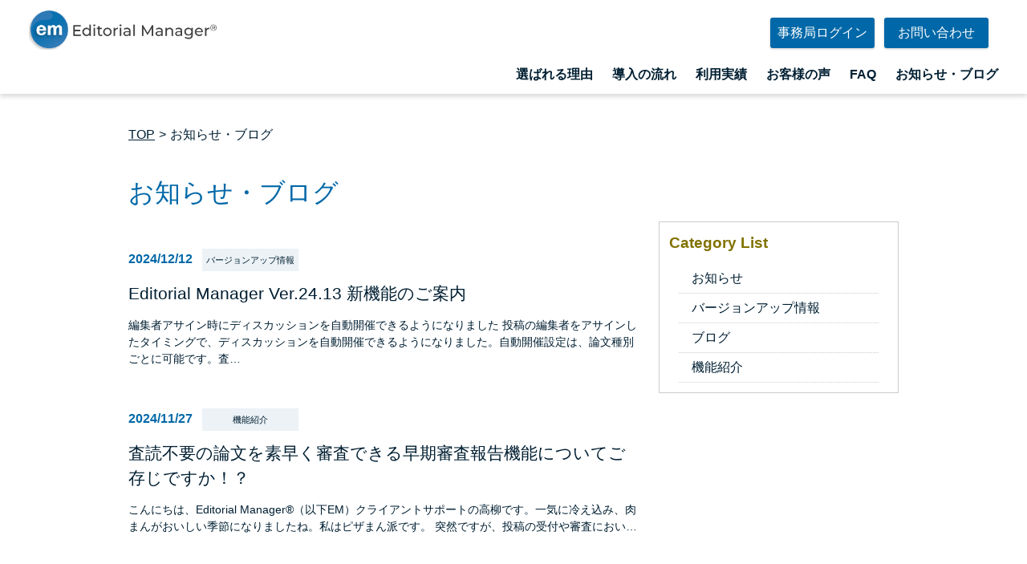

--- FILE ---
content_type: text/html; charset=UTF-8
request_url: https://www.editorialmanager.jp/category/info/page/3
body_size: 26261
content:
<!DOCTYPE html>
<html lang="ja" class="no-js" prefix="og: http://ogp.me/ns#">
<head>
<!-- Google Tag Manager -->
<script>(function(w,d,s,l,i){w[l]=w[l]||[];w[l].push({'gtm.start':
new Date().getTime(),event:'gtm.js'});var f=d.getElementsByTagName(s)[0],
j=d.createElement(s),dl=l!='dataLayer'?'&l='+l:'';j.async=true;j.src=
'https://www.googletagmanager.com/gtm.js?id='+i+dl;f.parentNode.insertBefore(j,f);
})(window,document,'script','dataLayer','GTM-T3LD6QN');</script>
<!-- End Google Tag Manager -->
<meta charset="UTF-8">
<meta name="viewport" content="width=device-width">
<title>お知らせ・ブログ  |   Editorial Manager</title>
<meta name="description" content="">
<meta property="og:title" content="お知らせ・ブログ  |   Editorial Manager">
<meta property="og:type" content="website">
<meta property="og:url" content="https://www.editorialmanager.jp/info/version/2024/12/2902">
<meta property="og:image" content="https://www.editorialmanager.jp/wordpress/wp-content/themes/EM/img/EM.png">
<meta name="viewport" content="width=device-width,initial-scale=1">
<link rel="stylesheet" href="https://www.editorialmanager.jp/wordpress/wp-content/themes/EM/css/normalize.css" media="all">
<link rel="stylesheet" href="https://www.editorialmanager.jp/wordpress/wp-content/themes/EM/css/all.min.css" media="all">
<link rel="stylesheet" href="https://www.editorialmanager.jp/wordpress/wp-content/themes/EM/css/style.css" media="all">
<link rel="stylesheet" href="https://www.editorialmanager.jp/wordpress/wp-content/themes/EM/css/top.css" media="all">
<script type="text/javascript" src="https://www.editorialmanager.jp/wordpress/wp-content/themes/EM/js/footerFixed.js"></script>
<meta name='robots' content='max-image-preview:large' />
<link rel="alternate" type="application/rss+xml" title="Editorial Manager &raquo; フィード" href="https://www.editorialmanager.jp/feed" />
<link rel="alternate" type="application/rss+xml" title="Editorial Manager &raquo; お知らせ・ブログ カテゴリーのフィード" href="https://www.editorialmanager.jp/category/info/feed" />
<style id='wp-img-auto-sizes-contain-inline-css' type='text/css'>
img:is([sizes=auto i],[sizes^="auto," i]){contain-intrinsic-size:3000px 1500px}
/*# sourceURL=wp-img-auto-sizes-contain-inline-css */
</style>
<style id='wp-block-library-inline-css' type='text/css'>
:root{--wp-block-synced-color:#7a00df;--wp-block-synced-color--rgb:122,0,223;--wp-bound-block-color:var(--wp-block-synced-color);--wp-editor-canvas-background:#ddd;--wp-admin-theme-color:#007cba;--wp-admin-theme-color--rgb:0,124,186;--wp-admin-theme-color-darker-10:#006ba1;--wp-admin-theme-color-darker-10--rgb:0,107,160.5;--wp-admin-theme-color-darker-20:#005a87;--wp-admin-theme-color-darker-20--rgb:0,90,135;--wp-admin-border-width-focus:2px}@media (min-resolution:192dpi){:root{--wp-admin-border-width-focus:1.5px}}.wp-element-button{cursor:pointer}:root .has-very-light-gray-background-color{background-color:#eee}:root .has-very-dark-gray-background-color{background-color:#313131}:root .has-very-light-gray-color{color:#eee}:root .has-very-dark-gray-color{color:#313131}:root .has-vivid-green-cyan-to-vivid-cyan-blue-gradient-background{background:linear-gradient(135deg,#00d084,#0693e3)}:root .has-purple-crush-gradient-background{background:linear-gradient(135deg,#34e2e4,#4721fb 50%,#ab1dfe)}:root .has-hazy-dawn-gradient-background{background:linear-gradient(135deg,#faaca8,#dad0ec)}:root .has-subdued-olive-gradient-background{background:linear-gradient(135deg,#fafae1,#67a671)}:root .has-atomic-cream-gradient-background{background:linear-gradient(135deg,#fdd79a,#004a59)}:root .has-nightshade-gradient-background{background:linear-gradient(135deg,#330968,#31cdcf)}:root .has-midnight-gradient-background{background:linear-gradient(135deg,#020381,#2874fc)}:root{--wp--preset--font-size--normal:16px;--wp--preset--font-size--huge:42px}.has-regular-font-size{font-size:1em}.has-larger-font-size{font-size:2.625em}.has-normal-font-size{font-size:var(--wp--preset--font-size--normal)}.has-huge-font-size{font-size:var(--wp--preset--font-size--huge)}.has-text-align-center{text-align:center}.has-text-align-left{text-align:left}.has-text-align-right{text-align:right}.has-fit-text{white-space:nowrap!important}#end-resizable-editor-section{display:none}.aligncenter{clear:both}.items-justified-left{justify-content:flex-start}.items-justified-center{justify-content:center}.items-justified-right{justify-content:flex-end}.items-justified-space-between{justify-content:space-between}.screen-reader-text{border:0;clip-path:inset(50%);height:1px;margin:-1px;overflow:hidden;padding:0;position:absolute;width:1px;word-wrap:normal!important}.screen-reader-text:focus{background-color:#ddd;clip-path:none;color:#444;display:block;font-size:1em;height:auto;left:5px;line-height:normal;padding:15px 23px 14px;text-decoration:none;top:5px;width:auto;z-index:100000}html :where(.has-border-color){border-style:solid}html :where([style*=border-top-color]){border-top-style:solid}html :where([style*=border-right-color]){border-right-style:solid}html :where([style*=border-bottom-color]){border-bottom-style:solid}html :where([style*=border-left-color]){border-left-style:solid}html :where([style*=border-width]){border-style:solid}html :where([style*=border-top-width]){border-top-style:solid}html :where([style*=border-right-width]){border-right-style:solid}html :where([style*=border-bottom-width]){border-bottom-style:solid}html :where([style*=border-left-width]){border-left-style:solid}html :where(img[class*=wp-image-]){height:auto;max-width:100%}:where(figure){margin:0 0 1em}html :where(.is-position-sticky){--wp-admin--admin-bar--position-offset:var(--wp-admin--admin-bar--height,0px)}@media screen and (max-width:600px){html :where(.is-position-sticky){--wp-admin--admin-bar--position-offset:0px}}

/*# sourceURL=wp-block-library-inline-css */
</style><style id='global-styles-inline-css' type='text/css'>
:root{--wp--preset--aspect-ratio--square: 1;--wp--preset--aspect-ratio--4-3: 4/3;--wp--preset--aspect-ratio--3-4: 3/4;--wp--preset--aspect-ratio--3-2: 3/2;--wp--preset--aspect-ratio--2-3: 2/3;--wp--preset--aspect-ratio--16-9: 16/9;--wp--preset--aspect-ratio--9-16: 9/16;--wp--preset--color--black: #000000;--wp--preset--color--cyan-bluish-gray: #abb8c3;--wp--preset--color--white: #ffffff;--wp--preset--color--pale-pink: #f78da7;--wp--preset--color--vivid-red: #cf2e2e;--wp--preset--color--luminous-vivid-orange: #ff6900;--wp--preset--color--luminous-vivid-amber: #fcb900;--wp--preset--color--light-green-cyan: #7bdcb5;--wp--preset--color--vivid-green-cyan: #00d084;--wp--preset--color--pale-cyan-blue: #8ed1fc;--wp--preset--color--vivid-cyan-blue: #0693e3;--wp--preset--color--vivid-purple: #9b51e0;--wp--preset--gradient--vivid-cyan-blue-to-vivid-purple: linear-gradient(135deg,rgb(6,147,227) 0%,rgb(155,81,224) 100%);--wp--preset--gradient--light-green-cyan-to-vivid-green-cyan: linear-gradient(135deg,rgb(122,220,180) 0%,rgb(0,208,130) 100%);--wp--preset--gradient--luminous-vivid-amber-to-luminous-vivid-orange: linear-gradient(135deg,rgb(252,185,0) 0%,rgb(255,105,0) 100%);--wp--preset--gradient--luminous-vivid-orange-to-vivid-red: linear-gradient(135deg,rgb(255,105,0) 0%,rgb(207,46,46) 100%);--wp--preset--gradient--very-light-gray-to-cyan-bluish-gray: linear-gradient(135deg,rgb(238,238,238) 0%,rgb(169,184,195) 100%);--wp--preset--gradient--cool-to-warm-spectrum: linear-gradient(135deg,rgb(74,234,220) 0%,rgb(151,120,209) 20%,rgb(207,42,186) 40%,rgb(238,44,130) 60%,rgb(251,105,98) 80%,rgb(254,248,76) 100%);--wp--preset--gradient--blush-light-purple: linear-gradient(135deg,rgb(255,206,236) 0%,rgb(152,150,240) 100%);--wp--preset--gradient--blush-bordeaux: linear-gradient(135deg,rgb(254,205,165) 0%,rgb(254,45,45) 50%,rgb(107,0,62) 100%);--wp--preset--gradient--luminous-dusk: linear-gradient(135deg,rgb(255,203,112) 0%,rgb(199,81,192) 50%,rgb(65,88,208) 100%);--wp--preset--gradient--pale-ocean: linear-gradient(135deg,rgb(255,245,203) 0%,rgb(182,227,212) 50%,rgb(51,167,181) 100%);--wp--preset--gradient--electric-grass: linear-gradient(135deg,rgb(202,248,128) 0%,rgb(113,206,126) 100%);--wp--preset--gradient--midnight: linear-gradient(135deg,rgb(2,3,129) 0%,rgb(40,116,252) 100%);--wp--preset--font-size--small: 13px;--wp--preset--font-size--medium: 20px;--wp--preset--font-size--large: 36px;--wp--preset--font-size--x-large: 42px;--wp--preset--spacing--20: 0.44rem;--wp--preset--spacing--30: 0.67rem;--wp--preset--spacing--40: 1rem;--wp--preset--spacing--50: 1.5rem;--wp--preset--spacing--60: 2.25rem;--wp--preset--spacing--70: 3.38rem;--wp--preset--spacing--80: 5.06rem;--wp--preset--shadow--natural: 6px 6px 9px rgba(0, 0, 0, 0.2);--wp--preset--shadow--deep: 12px 12px 50px rgba(0, 0, 0, 0.4);--wp--preset--shadow--sharp: 6px 6px 0px rgba(0, 0, 0, 0.2);--wp--preset--shadow--outlined: 6px 6px 0px -3px rgb(255, 255, 255), 6px 6px rgb(0, 0, 0);--wp--preset--shadow--crisp: 6px 6px 0px rgb(0, 0, 0);}:where(.is-layout-flex){gap: 0.5em;}:where(.is-layout-grid){gap: 0.5em;}body .is-layout-flex{display: flex;}.is-layout-flex{flex-wrap: wrap;align-items: center;}.is-layout-flex > :is(*, div){margin: 0;}body .is-layout-grid{display: grid;}.is-layout-grid > :is(*, div){margin: 0;}:where(.wp-block-columns.is-layout-flex){gap: 2em;}:where(.wp-block-columns.is-layout-grid){gap: 2em;}:where(.wp-block-post-template.is-layout-flex){gap: 1.25em;}:where(.wp-block-post-template.is-layout-grid){gap: 1.25em;}.has-black-color{color: var(--wp--preset--color--black) !important;}.has-cyan-bluish-gray-color{color: var(--wp--preset--color--cyan-bluish-gray) !important;}.has-white-color{color: var(--wp--preset--color--white) !important;}.has-pale-pink-color{color: var(--wp--preset--color--pale-pink) !important;}.has-vivid-red-color{color: var(--wp--preset--color--vivid-red) !important;}.has-luminous-vivid-orange-color{color: var(--wp--preset--color--luminous-vivid-orange) !important;}.has-luminous-vivid-amber-color{color: var(--wp--preset--color--luminous-vivid-amber) !important;}.has-light-green-cyan-color{color: var(--wp--preset--color--light-green-cyan) !important;}.has-vivid-green-cyan-color{color: var(--wp--preset--color--vivid-green-cyan) !important;}.has-pale-cyan-blue-color{color: var(--wp--preset--color--pale-cyan-blue) !important;}.has-vivid-cyan-blue-color{color: var(--wp--preset--color--vivid-cyan-blue) !important;}.has-vivid-purple-color{color: var(--wp--preset--color--vivid-purple) !important;}.has-black-background-color{background-color: var(--wp--preset--color--black) !important;}.has-cyan-bluish-gray-background-color{background-color: var(--wp--preset--color--cyan-bluish-gray) !important;}.has-white-background-color{background-color: var(--wp--preset--color--white) !important;}.has-pale-pink-background-color{background-color: var(--wp--preset--color--pale-pink) !important;}.has-vivid-red-background-color{background-color: var(--wp--preset--color--vivid-red) !important;}.has-luminous-vivid-orange-background-color{background-color: var(--wp--preset--color--luminous-vivid-orange) !important;}.has-luminous-vivid-amber-background-color{background-color: var(--wp--preset--color--luminous-vivid-amber) !important;}.has-light-green-cyan-background-color{background-color: var(--wp--preset--color--light-green-cyan) !important;}.has-vivid-green-cyan-background-color{background-color: var(--wp--preset--color--vivid-green-cyan) !important;}.has-pale-cyan-blue-background-color{background-color: var(--wp--preset--color--pale-cyan-blue) !important;}.has-vivid-cyan-blue-background-color{background-color: var(--wp--preset--color--vivid-cyan-blue) !important;}.has-vivid-purple-background-color{background-color: var(--wp--preset--color--vivid-purple) !important;}.has-black-border-color{border-color: var(--wp--preset--color--black) !important;}.has-cyan-bluish-gray-border-color{border-color: var(--wp--preset--color--cyan-bluish-gray) !important;}.has-white-border-color{border-color: var(--wp--preset--color--white) !important;}.has-pale-pink-border-color{border-color: var(--wp--preset--color--pale-pink) !important;}.has-vivid-red-border-color{border-color: var(--wp--preset--color--vivid-red) !important;}.has-luminous-vivid-orange-border-color{border-color: var(--wp--preset--color--luminous-vivid-orange) !important;}.has-luminous-vivid-amber-border-color{border-color: var(--wp--preset--color--luminous-vivid-amber) !important;}.has-light-green-cyan-border-color{border-color: var(--wp--preset--color--light-green-cyan) !important;}.has-vivid-green-cyan-border-color{border-color: var(--wp--preset--color--vivid-green-cyan) !important;}.has-pale-cyan-blue-border-color{border-color: var(--wp--preset--color--pale-cyan-blue) !important;}.has-vivid-cyan-blue-border-color{border-color: var(--wp--preset--color--vivid-cyan-blue) !important;}.has-vivid-purple-border-color{border-color: var(--wp--preset--color--vivid-purple) !important;}.has-vivid-cyan-blue-to-vivid-purple-gradient-background{background: var(--wp--preset--gradient--vivid-cyan-blue-to-vivid-purple) !important;}.has-light-green-cyan-to-vivid-green-cyan-gradient-background{background: var(--wp--preset--gradient--light-green-cyan-to-vivid-green-cyan) !important;}.has-luminous-vivid-amber-to-luminous-vivid-orange-gradient-background{background: var(--wp--preset--gradient--luminous-vivid-amber-to-luminous-vivid-orange) !important;}.has-luminous-vivid-orange-to-vivid-red-gradient-background{background: var(--wp--preset--gradient--luminous-vivid-orange-to-vivid-red) !important;}.has-very-light-gray-to-cyan-bluish-gray-gradient-background{background: var(--wp--preset--gradient--very-light-gray-to-cyan-bluish-gray) !important;}.has-cool-to-warm-spectrum-gradient-background{background: var(--wp--preset--gradient--cool-to-warm-spectrum) !important;}.has-blush-light-purple-gradient-background{background: var(--wp--preset--gradient--blush-light-purple) !important;}.has-blush-bordeaux-gradient-background{background: var(--wp--preset--gradient--blush-bordeaux) !important;}.has-luminous-dusk-gradient-background{background: var(--wp--preset--gradient--luminous-dusk) !important;}.has-pale-ocean-gradient-background{background: var(--wp--preset--gradient--pale-ocean) !important;}.has-electric-grass-gradient-background{background: var(--wp--preset--gradient--electric-grass) !important;}.has-midnight-gradient-background{background: var(--wp--preset--gradient--midnight) !important;}.has-small-font-size{font-size: var(--wp--preset--font-size--small) !important;}.has-medium-font-size{font-size: var(--wp--preset--font-size--medium) !important;}.has-large-font-size{font-size: var(--wp--preset--font-size--large) !important;}.has-x-large-font-size{font-size: var(--wp--preset--font-size--x-large) !important;}
/*# sourceURL=global-styles-inline-css */
</style>

<style id='classic-theme-styles-inline-css' type='text/css'>
/*! This file is auto-generated */
.wp-block-button__link{color:#fff;background-color:#32373c;border-radius:9999px;box-shadow:none;text-decoration:none;padding:calc(.667em + 2px) calc(1.333em + 2px);font-size:1.125em}.wp-block-file__button{background:#32373c;color:#fff;text-decoration:none}
/*# sourceURL=/wp-includes/css/classic-themes.min.css */
</style>
<script type="text/javascript" src="https://www.editorialmanager.jp/wordpress/wp-includes/js/jquery/jquery.min.js?ver=202601" id="jquery-core-js"></script>
<script type="text/javascript" src="https://www.editorialmanager.jp/wordpress/wp-includes/js/jquery/jquery-migrate.min.js?ver=202601" id="jquery-migrate-js"></script>
<script type="text/javascript" src="https://www.editorialmanager.jp/wordpress/wp-content/themes/EM/js/script.min.js?ver=202601" id="script-js"></script>
<link rel="https://api.w.org/" href="https://www.editorialmanager.jp/wp-json/" /><link rel="alternate" title="JSON" type="application/json" href="https://www.editorialmanager.jp/wp-json/wp/v2/categories/17" /><link rel="icon" href="https://www.editorialmanager.jp/wordpress/wp-content/uploads/2019/12/EM_Dot_Color-copy.png" sizes="32x32" />
<link rel="icon" href="https://www.editorialmanager.jp/wordpress/wp-content/uploads/2019/12/EM_Dot_Color-copy.png" sizes="192x192" />
<link rel="apple-touch-icon" href="https://www.editorialmanager.jp/wordpress/wp-content/uploads/2019/12/EM_Dot_Color-copy.png" />
<meta name="msapplication-TileImage" content="https://www.editorialmanager.jp/wordpress/wp-content/uploads/2019/12/EM_Dot_Color-copy.png" />
</head>
<body>
<!-- Google Tag Manager (noscript) -->
<noscript><iframe src="https://www.googletagmanager.com/ns.html?id=GTM-T3LD6QN"
height="0" width="0" style="display:none;visibility:hidden"></iframe></noscript>
<!-- End Google Tag Manager (noscript) -->
  <header class="hd">
    <div class="hd-wrapper">
      <div class="hd-resp">
        <div class="hd-left">
          <a href="https://www.editorialmanager.jp"><img src="https://www.editorialmanager.jp/wordpress/wp-content/themes/EM/img/EM.png" alt="Editorial Managerのサービスロゴ" class="hd-img"></a>
        </div>
        <ul class="hd-btn-area">
          <li><a href="https://www.editorialmanager.jp/user" class="hd-btn login-btn">事務局ログイン</a></li>
          <li><a href="https://www.editorialmanager.jp/contact" class="hd-btn pc-only">お問い合わせ</a></li>
          <li><button type="button" class="hd-btn mob-menu js-mobbtn" tabindex="0">MENU</button></li>
        </ul>
      </div>
      <nav>
        <ul class="mainnav js-mobmenu"><li><a href="/#feature">選ばれる理由</a></li>
<li><a href="/#intro">導入の流れ</a></li>
<li><a href="/#journals">利用実績</a></li>
<li><a href="#voice">お客様の声</a></li>
<li><a href="/#faq">FAQ</a></li>
<li><a href="/#info">お知らせ・ブログ</a></li>
<li class="js-mobonly"><a href="https://www.editorialmanager.jp/contact">お問い合わせ</a></li>
</ul>      </nav>
    </div>

  </header>
  <div class="main">
    <article class="archive-area">
      <div class="archive-breadarea">
        <nav class="breadcrumb-area">
  <ul class="breadcrumb">
    <li><a href="https://www.editorialmanager.jp">TOP</a></li>
    <li>お知らせ・ブログ</li>

  </ul>
</nav>
      </div>
      <h1 class="main-ttl main-archive-ttl">お知らせ・ブログ</h1>
      <div class="archive-wrapper">
        <div class="archive-listarea">
          <ul class="archive-list">
                
    <li>
      <div class="archive-hdwrapper">      <span class="newsdate">2024/12/12</span>
  <a class="archive-label newslabel" href="https://www.editorialmanager.jp/category/info/version">バージョンアップ情報</a></div>      <a class="archive-newslink" href="https://www.editorialmanager.jp/info/version/2024/12/2902">
        <span class="archive-newsttl">Editorial Manager Ver.24.13 新機能のご案内</span>
        <p class="archive-discription">
          編集者アサイン時にディスカッションを自動開催できるようになりました 投稿の編集者をアサインしたタイミングで、ディスカッションを自動開催できるようになりました。自動開催設定は、論文種別ごとに可能です。査…        </p>
      </a>
    </li>
              
    <li>
      <div class="archive-hdwrapper">      <span class="newsdate">2024/11/27</span>
  <a class="archive-label newslabel" href="https://www.editorialmanager.jp/category/info/function">機能紹介</a></div>      <a class="archive-newslink" href="https://www.editorialmanager.jp/info/function/2024/11/2872">
        <span class="archive-newsttl">査読不要の論文を素早く審査できる早期審査報告機能についてご存じですか！？</span>
        <p class="archive-discription">
          こんにちは、Editorial Manager®（以下EM）クライアントサポートの高柳です。一気に冷え込み、肉まんがおいしい季節になりましたね。私はピザまん派です。 突然ですが、投稿の受付や審査におい…        </p>
      </a>
    </li>
              
    <li>
      <div class="archive-hdwrapper">      <span class="newsdate">2024/11/14</span>
  <a class="archive-label newslabel" href="https://www.editorialmanager.jp/category/info/version">バージョンアップ情報</a></div>      <a class="archive-newslink" href="https://www.editorialmanager.jp/info/version/2024/11/2845">
        <span class="archive-newsttl">Editorial Manager Ver.24.12 新機能のご案内</span>
        <p class="archive-discription">
          ディスカッションの全参加者情報や全コメントをメールで通知できるようになりました ディスカッション参加者宛のメールに、新しく以下の情報を挿入し、通知できるようになりました。 ディスカッションの全参加者リ…        </p>
      </a>
    </li>
              
    <li>
      <div class="archive-hdwrapper">      <span class="newsdate">2024/10/24</span>
  <a class="archive-label newslabel" href="https://www.editorialmanager.jp/category/info/blog">ブログ</a></div>      <a class="archive-newslink" href="https://www.editorialmanager.jp/info/blog/2024/10/2798">
        <span class="archive-newsttl">EM導入に不安のある方へ。導入・運用時のサポート内容を具体的にご紹介</span>
        <p class="archive-discription">
          こんにちは。好きなおでんの具は大根、EMクライアントサポートの瀬谷です。 さて、今回はEditorial Manager（以下、EM）を導入・運用するうえでの弊社のサポート内容について一部をご紹介した…        </p>
      </a>
    </li>
              
    <li>
      <div class="archive-hdwrapper">      <span class="newsdate">2024/10/07</span>
  <a class="archive-label newslabel" href="https://www.editorialmanager.jp/category/info/news">お知らせ</a></div>      <a class="archive-newslink" href="https://www.editorialmanager.jp/info/news/2024/10/2786">
        <span class="archive-newsttl">（11/12・11/20開催）Editorial Manager®オンライン説明会を開催します</span>
        <p class="archive-discription">
          こんにちは！EMクライアントサポートです。 記録的な猛暑続きだった今年の夏ですが、少しずつ穏やかな気候になってきましたね。 ここ数年は秋が一瞬で過ぎ去ってしまいますが、我が家では、秋らしい食材を楽しん…        </p>
      </a>
    </li>
              </ul>
          <nav>
            <ul class="pagination"><li><a class="pn-arrow" href="https://www.editorialmanager.jp/category/info">&laquo;</a></li><li><a class="pn-arrow" href="https://www.editorialmanager.jp/category/info/page/2">&lsaquo;</a></li><li><a class="pn-link" href="https://www.editorialmanager.jp/category/info" class="inactive" >1</a></li><li><a class="pn-link" href="https://www.editorialmanager.jp/category/info/page/2" class="inactive" >2</a></li><li><span class="pn-current">3</span></li><li><a class="pn-link" href="https://www.editorialmanager.jp/category/info/page/4" class="inactive" >4</a></li><li><a class="pn-link" href="https://www.editorialmanager.jp/category/info/page/5" class="inactive" >5</a></li><li><a class="pn-link" href="https://www.editorialmanager.jp/category/info/page/6" class="inactive" >6</a></li><li><a class="pn-link" href="https://www.editorialmanager.jp/category/info/page/7" class="inactive" >7</a></li><li><a class="pn-link" href="https://www.editorialmanager.jp/category/info/page/8" class="inactive" >8</a></li><li><a class="pn-link" href="https://www.editorialmanager.jp/category/info/page/9" class="inactive" >9</a></li><li><a class="pn-link" href="https://www.editorialmanager.jp/category/info/page/10" class="inactive" >10</a></li><li><a class="pn-arrow" href="https://www.editorialmanager.jp/category/info/page/4">&rsaquo;</a></li><li><a class="pn-arrow" href="https://www.editorialmanager.jp/category/info/page/16">&raquo;</a></li></ul>          </nav>
        </div>
          <div class="archive-catlistarea">
          <h3 class="archive-catlistttl">Category List</h3>
          <ul class="archive-catlist">
                                      <li >
                <a href="https://www.editorialmanager.jp/category/info/news">お知らせ</a>
              </li>
                          <li >
                <a href="https://www.editorialmanager.jp/category/info/version">バージョンアップ情報</a>
              </li>
                          <li >
                <a href="https://www.editorialmanager.jp/category/info/blog">ブログ</a>
              </li>
                          <li >
                <a href="https://www.editorialmanager.jp/category/info/function">機能紹介</a>
              </li>
                      </ul>
        </div>
      </div>
    </article>
  </div>
  <footer id="footer" class="ft">
    <p class="ft-txt">Editorial Manager&reg;は<a href="https://www.ariessys.com/" target="_blank">Aries Systems Corporation</a>の登録商標です。<br><a href="https://www.atlas.jp/" target="_blank">株式会社アトラス</a>はEditorial Manager&reg;の日本での総代理店です。</p>
    <ul class="ft-menu"><li><a href="https://www.editorialmanager.jp/sitemap">サイトマップ</a></li>
<li><a target="_blank" href="https://www.atlas.jp/isms">情報セキュリティ基本方針</a></li>
<li><a target="_blank" href="https://www.atlas.jp/privacy">個人情報の取扱い</a></li>
<li><a target="_blank" href="https://www.atlas.jp/about">アトラスについて</a></li>
</ul>    <p class="ft-copy">Copyright &copy; 2019 Atlas Co., Ltd. All Rights Reserved.</p>
  </footer>
<script type="speculationrules">
{"prefetch":[{"source":"document","where":{"and":[{"href_matches":"/*"},{"not":{"href_matches":["/wordpress/wp-*.php","/wordpress/wp-admin/*","/wordpress/wp-content/uploads/*","/wordpress/wp-content/*","/wordpress/wp-content/plugins/*","/wordpress/wp-content/themes/EM/*","/*\\?(.+)"]}},{"not":{"selector_matches":"a[rel~=\"nofollow\"]"}},{"not":{"selector_matches":".no-prefetch, .no-prefetch a"}}]},"eagerness":"conservative"}]}
</script>
</body>
</html>

--- FILE ---
content_type: text/css
request_url: https://www.editorialmanager.jp/wordpress/wp-content/themes/EM/css/top.css
body_size: 17753
content:
.top-visual{background:linear-gradient(#00375a, #0068a8);display:block;padding:12px 0 36px 0;width:100%}@media only screen and (max-width: 768px){.top-visual{padding:24px 0 36px 0}}@media only screen and (max-width: 480px){.top-visual{padding:24px 0}}.tv-imgwrapper{margin:auto;text-align:center;width:50%}@media only screen and (max-width: 768px){.tv-imgwrapper{width:90%}}.tv-imgwrapper img{width:50%}.tv-common{color:#fff;text-align:center}.tv-caption{font-size:3em;margin:36px auto}@media only screen and (max-width: 768px){.tv-caption{font-size:2.5em;margin:36px auto 12px}}@media only screen and (max-width: 480px){.tv-caption{font-size:1.7em;margin-top:12px;width:95%;word-break:keep-all}}.tv-catch{font-size:1.8em;margin:36px;margin-bottom:0}@media only screen and (max-width: 768px){.tv-catch{font-size:1.5em;margin:36px 0 0}}@media only screen and (max-width: 480px){.tv-catch{font-size:1em;margin:12px 0;margin-bottom:0}}.top-box{padding:114px 0}.top-box:nth-of-type(1){padding:72px 0 0}@media only screen and (max-width: 768px){.top-box:nth-of-type(1){padding-top:36px}}@media only screen and (max-width: 768px){.top-box{padding:72px 0}}@media only screen and (max-width: 480px){.top-box{padding:48px 0}}@media only screen and (max-width: 480px){.top-box.news{margin-bottom:24px}}.odd{background:#ecf2f6}.top-ttl{color:#0068a8;font-size:1.8em;font-weight:normal;margin:0 auto 24px;text-align:center}@media only screen and (max-width: 1024px){.top-ttl{margin-bottom:12px}}@media only screen and (max-width: 768px){.top-ttl{font-size:1.5em}}@media only screen and (max-width: 480px){.top-ttl{font-size:1.3em}}.top-caption{margin-bottom:48px;text-align:center}@media only screen and (max-width: 1024px){.top-caption{margin-bottom:24px}}@media only screen and (max-width: 768px){.top-caption{font-size:1em;margin:12px auto}}.top-wrapper{margin:auto;max-width:1024px;padding:0 24px}.js-fadepoint{opacity:0;transform:translate(0, 45px);transition:all 800ms}.js-fadein{opacity:1;transform:translate(0, 0)}.row-btn-wrapper{display:flex;flex-wrap:wrap;justify-content:center}.featurebox-standard{align-items:center;background:url("../img/rep_1.png");color:#fff;display:flex;height:540px;-o-object-fit:scale-down;object-fit:scale-down}@media only screen and (max-width: 1024px){.featurebox-standard{height:auto}}.featurebox-function{align-items:center;background:url("../img/rep_2.png");color:#fff;display:flex;height:540px;-o-object-fit:scale-down;object-fit:scale-down}@media only screen and (max-width: 1024px){.featurebox-function{height:auto}}.featurebox-customize{align-items:center;background:url("../img/rep_3.png");color:#fff;display:flex;height:540px;-o-object-fit:scale-down;object-fit:scale-down}@media only screen and (max-width: 1024px){.featurebox-customize{height:auto}}.featurebox-fee{align-items:center;background:url("../img/rep_4.png");color:#fff;display:flex;height:540px;-o-object-fit:scale-down;object-fit:scale-down}@media only screen and (max-width: 1024px){.featurebox-fee{height:auto}}.feature-txtarea{margin:auto;text-align:center;width:50%}@media only screen and (max-width: 1024px){.feature-txtarea{padding:36px 12px;width:80%}}.feature-ttl{font-size:2em;margin-bottom:24px;text-align:left;width:100%}@media only screen and (max-width: 1024px){.feature-ttl{font-size:1.5em;margin-bottom:6px}}@media only screen and (max-width: 768px){.feature-ttl{font-size:1.2em;margin-top:0}}.feature-txt{font-size:1.1em;margin-bottom:24px;text-align:left}@media only screen and (max-width: 1024px){.feature-txt{font-size:1em;margin-bottom:12px}}.feature-txt ul{padding-left:1em}.feature-txt a,.feature-txt a:visited{color:#fff}.feature-link{color:#fff;display:inline-block;font-size:1.5em;font-weight:bold;position:relative;text-decoration:none;transition:.3s}@media only screen and (max-width: 1024px){.feature-link{font-size:1.3em}}@media only screen and (max-width: 768px){.feature-link{font-size:1.1em}}.feature-link::after{background-color:#fff;bottom:.3em;content:"";height:1px;left:0;opacity:0;position:absolute;transition:.3s;width:100%}.feature-link:hover::after{bottom:0;opacity:1}.feature-list{padding-left:1em}.flow-area{display:flex;justify-content:center;position:relative}@media only screen and (max-width: 768px){.flow-area{flex-direction:column;margin:auto;width:90%}}.block-first{align-items:center;background:#0068a8;color:#fff;display:flex;font-size:16px;height:130px;justify-content:center;margin:1.5em 36px 1.5em 0;max-width:100%;min-width:120px;padding:7px 10px;position:relative}@media only screen and (max-width: 1024px){.block-first{margin-right:12px}}@media only screen and (max-width: 768px){.block-first{border-bottom:3px solid #fff;height:75px;margin:auto;width:50%}.block-first:last-of-type{border-bottom:none}}@media only screen and (max-width: 480px){.block-first{width:80%}}.block-first:before{border:15px solid rgba(0,0,0,0);border-top:30px solid #0068a8;content:"";left:50%;margin-left:-15px;position:absolute;top:100%}@media only screen and (max-width: 768px){.block-first:before{content:none}}.block-first p{margin:auto;padding:0;text-align:center;width:100%}@media only screen and (max-width: 768px){.block-first p{margin-right:0;text-align:right}}.block-second{align-items:center;background:#00588e;color:#fff;display:flex;font-size:16px;height:130px;justify-content:center;margin:1.5em 36px 1.5em 0;max-width:100%;min-width:120px;padding:7px 10px;position:relative}@media only screen and (max-width: 1024px){.block-second{margin-right:12px}}@media only screen and (max-width: 768px){.block-second{border-bottom:3px solid #fff;height:75px;margin:auto;width:50%}.block-second:last-of-type{border-bottom:none}}@media only screen and (max-width: 480px){.block-second{width:80%}}.block-second:before{border:15px solid rgba(0,0,0,0);border-top:30px solid #00588e;content:"";left:50%;margin-left:-15px;position:absolute;top:100%}@media only screen and (max-width: 768px){.block-second:before{content:none}}.block-second p{margin:auto;padding:0;text-align:center;width:100%}@media only screen and (max-width: 768px){.block-second p{margin-right:0;text-align:right}}.block-third{align-items:center;background:#004975;color:#fff;display:flex;font-size:16px;height:130px;justify-content:center;margin:1.5em 36px 1.5em 0;max-width:100%;min-width:120px;padding:7px 10px;position:relative}@media only screen and (max-width: 1024px){.block-third{margin-right:12px}}@media only screen and (max-width: 768px){.block-third{border-bottom:3px solid #fff;height:75px;margin:auto;width:50%}.block-third:last-of-type{border-bottom:none}}@media only screen and (max-width: 480px){.block-third{width:80%}}.block-third:before{border:15px solid rgba(0,0,0,0);border-top:30px solid #004975;content:"";left:50%;margin-left:-15px;position:absolute;top:100%}@media only screen and (max-width: 768px){.block-third:before{content:none}}.block-third p{margin:auto;padding:0;text-align:center;width:100%}@media only screen and (max-width: 768px){.block-third p{margin-right:0;text-align:right}}.block-fourth{align-items:center;background:#003a5d;color:#fff;display:flex;font-size:16px;height:130px;justify-content:center;margin:1.5em 36px 1.5em 0;max-width:100%;min-width:120px;padding:7px 10px;position:relative}@media only screen and (max-width: 1024px){.block-fourth{margin-right:12px}}@media only screen and (max-width: 768px){.block-fourth{border-bottom:3px solid #fff;height:75px;margin:auto;width:50%}.block-fourth:last-of-type{border-bottom:none}}@media only screen and (max-width: 480px){.block-fourth{width:80%}}.block-fourth:before{border:15px solid rgba(0,0,0,0);border-top:30px solid #003a5d;content:"";left:50%;margin-left:-15px;position:absolute;top:100%}@media only screen and (max-width: 768px){.block-fourth:before{content:none}}.block-fourth p{margin:auto;padding:0;text-align:center;width:100%}@media only screen and (max-width: 768px){.block-fourth p{margin-right:0;text-align:right}}.block-fifth{align-items:center;background:#002b46;color:#fff;display:flex;font-size:16px;height:130px;justify-content:center;margin:1.5em 36px 1.5em 0;max-width:100%;min-width:120px;padding:7px 10px;position:relative;margin-right:0}@media only screen and (max-width: 1024px){.block-fifth{margin-right:12px}}@media only screen and (max-width: 768px){.block-fifth{border-bottom:3px solid #fff;height:75px;margin:auto;width:50%}.block-fifth:last-of-type{border-bottom:none}}@media only screen and (max-width: 480px){.block-fifth{width:80%}}.block-fifth:before{border:15px solid rgba(0,0,0,0);border-top:30px solid #002b46;content:"";left:50%;margin-left:-15px;position:absolute;top:100%}@media only screen and (max-width: 768px){.block-fifth:before{content:none}}.block-fifth p{margin:auto;padding:0;text-align:center;width:100%}@media only screen and (max-width: 768px){.block-fifth p{margin-right:0;text-align:right}}.flow-period{font-size:1.3em;font-weight:bold}@media only screen and (max-width: 768px){.flow-period{display:block}}.flow-arw{animation:arrowmoveh 6s ease infinite;background:#0068a8;bottom:-18px;display:block;height:10px;left:0;position:absolute}.flow-arw::after{border-bottom:10px solid rgba(0,0,0,0);border-left:20px solid #0068a8;border-top:10px solid rgba(0,0,0,0);bottom:auto;content:"";display:block;height:0;left:auto;position:absolute;right:-12px;top:-5px}@media only screen and (max-width: 768px){.flow-arw::after{border-left:20px solid #fff;right:-5px;top:-12px;transform:rotate(270deg)}}@media only screen and (max-width: 768px){.flow-arw{animation:arrowmovev 6s ease infinite;background:#fff;bottom:0;height:97%;left:30%;top:0;transform:rotateX(180deg);width:10px}}@keyframes arrowmoveh{0%{width:0%}100%{width:100%}}@keyframes arrowmovev{0%{height:0%}100%{height:97%}}.journalbox{display:flex;justify-content:center}@media only screen and (max-width: 768px){.journalbox{flex-direction:column}}.journal-leftbar{background:#0068a8;color:#fff;width:20%}.journal-leftbar ul{list-style:none;padding:0}@media only screen and (max-width: 768px){.journal-leftbar ul{display:flex;margin:0 auto}}@media only screen and (max-width: 768px){.journal-leftbar ul li{flex-grow:1;margin:auto;text-align:center;width:33%}}.journal-leftbar ul li .journal-catlink{color:#fff;display:block;padding:12px 6px;padding-left:24px;transition:all .3s ease-out}@media only screen and (max-width: 768px){.journal-leftbar ul li .journal-catlink{padding:12px 6px}}@media only screen and (max-width: 480px){.journal-leftbar ul li .journal-catlink{font-size:.8em}}.journal-leftbar ul li .journal-catlink:hover{background:#fff;color:#0068a8;font-weight:bold;text-decoration:none}.journal-leftbar ul li .journal-active{background:#fff;color:#0068a8;font-weight:bold;text-decoration:none !important}@media only screen and (max-width: 768px){.journal-leftbar{border:1px solid #ecf2f6;box-sizing:border-box;width:100%}}.journal-resultarea{background:#fff;color:#001f32;max-height:600px;width:70%}@media only screen and (max-width: 1024px){.journal-resultarea{padding-right:36px}}@media only screen and (max-width: 768px){.journal-resultarea{box-sizing:border-box;padding:12px;width:100%}}@media only screen and (max-width: 480px){.journal-resultarea{font-size:.9em}}.journal-list{border-spacing:0;margin:0;padding:12px 36px;width:100%}@media only screen and (max-width: 768px){.journal-list{padding-left:1em}}.journal-list .journal-listhd{font-weight:bold}.journal-list .journal-listhd::before{content:none}.journal-list th{border-bottom:1px solid #ecf2f6;font-weight:normal;margin-bottom:12px;padding:6px;padding-right:12px;position:relative;text-align:left;vertical-align:top;width:50%}@media only screen and (max-width: 768px){.journal-list th{font-size:1em;width:50%}}.journal-list th::before{color:#0068a8;content:"■";display:block;font-size:10px;left:-10px;position:absolute;top:10px}.journal-list td{border-bottom:1px solid #ecf2f6;padding:6px;vertical-align:top}.journal-list td a{color:#817200;display:inline;transition:all .3s ease-out}.journal-list td a:hover{color:#001f32;text-decoration:none}.journal-disp-area{display:none;height:500px;overflow:scroll;position:initial}@media only screen and (max-width: 768px){.journal-disp-area{height:300px}}.top-voice-contents blockquote{background:#e3f4ff;font-family:inherit;font-style:normal;margin:24px 0;padding:4px 26px 4px 56px;position:relative}.top-voice-contents blockquote::before{content:"“";color:#0068a8;font-size:64px;line-height:1;position:absolute;left:16px;top:16px}@media only screen and (max-width: 480px){.faq-area{font-size:.9em}}.faq-area .faq-box{margin-bottom:24px}.faq-area .js-question-box{border-radius:5px;color:#001f32;padding:12px 24px;background:#fff;border:1px solid #0068a8;cursor:pointer;margin-bottom:0;padding:12px 24px;transition:all .3s ease-out}.faq-area .js-question-box:hover,.faq-area .js-question-box:focus{background:#0068a8;color:#fff}.faq-area .js-answer-box{border-radius:5px;color:#001f32;padding:12px 24px;background:#ecf2f6;display:none;margin-top:0}.top-faq{margin:auto;max-width:600px}.top-faqttl{color:#817200;font-size:1.2em;margin:36px auto 12px}@media only screen and (max-width: 480px){.top-faqttl{font-size:1.1em}}.faq-ttl{color:#817200;font-size:1.2em}.faq-txt-bold{font-weight:bold;padding-right:.3em}.feebox{background:#fff;padding:36px 0;padding-bottom:12px;text-align:center}.fee-radioarea{margin:0 auto 24px}.fee-radioarea label{font-size:1.2em;padding-right:1em}@media only screen and (max-width: 480px){.fee-radioarea label{font-size:1.1em}}.fee-radioarea label:last-child{padding-right:0}.fee-radioarea input{margin-right:6px}.fee-postcaption{margin-bottom:6px}.fee-postarea{margin:auto}.fee-postarea input{border:1px solid #ccc;border-radius:5px;box-sizing:border-box;margin-right:.3em;padding:6px;width:50%}@media only screen and (max-width: 480px){.fee-postarea input{width:70%}}.fee-inputparts{text-align:center;width:50%}@media only screen and (max-width: 768px){.fee-inputparts{width:90%}}.fee-calcbtn{background:#0068a8;border:1px solid rgba(0,0,0,0);border-radius:3px;box-shadow:0 1px 3px #ccc;box-sizing:border-box;color:#fff;display:block;padding:6px 0;position:relative;text-align:center;text-decoration:none;transition:all .3s ease-out;width:130px;background:#ecf2f6;border:1px solid rgba(0,0,0,0);border-radius:5px;color:#001f32;font-weight:bold;margin:36px auto 12px;padding:12px}.fee-calcbtn:hover{background:#fff;border:1px solid #0068a8;box-shadow:0 3px 5px #ccc;color:#0068a8}@media only screen and (max-width: 768px){.fee-calcbtn:hover{box-shadow:none;top:2px}}.fee-calcbtn:active{box-shadow:none;top:2px}@media only screen and (max-width: 768px){.fee-calcbtn{box-shadow:0 3px 3px #ccc}}@media only screen and (max-width: 480px){.fee-calcbtn{margin-top:12px}}.fee-requestbtn,.fee-contactbtn{background:#0068a8;border:1px solid rgba(0,0,0,0);border-radius:3px;box-shadow:0 1px 3px #ccc;box-sizing:border-box;color:#fff;display:block;padding:6px 0;position:relative;text-align:center;text-decoration:none;transition:all .3s ease-out;width:130px;border-radius:5px;display:inline-block;font-size:1.1em;font-weight:bold;margin:12px;padding:18px;width:350px}.fee-requestbtn:hover,.fee-contactbtn:hover{background:#fff;border:1px solid #0068a8;box-shadow:0 3px 5px #ccc;color:#0068a8}@media only screen and (max-width: 768px){.fee-requestbtn:hover,.fee-contactbtn:hover{box-shadow:none;top:2px}}.fee-requestbtn:active,.fee-contactbtn:active{box-shadow:none;top:2px}@media only screen and (max-width: 768px){.fee-requestbtn,.fee-contactbtn{box-shadow:0 3px 3px #ccc}}@media only screen and (max-width: 768px){.fee-requestbtn,.fee-contactbtn{font-size:1em;padding:12px;max-width:350px;width:80%}}.fee-contactbtn{background:#004975}.fee-errmsg{color:red;display:none}@media only screen and (max-width: 480px){.fee-errmsg{margin-bottom:0}}.js-fee-errdisp{margin-top:0 !important}.fee-resultarea{display:none;margin:36px}@media only screen and (max-width: 480px){.fee-resultarea{margin:12px}}.fee-resulttbl{margin:auto}.fee-resulttbl th{font-weight:normal;padding-right:24px;text-align:right}@media only screen and (max-width: 480px){.fee-resulttbl th{font-size:.9em;padding-right:12px}}.fee-resulttbl td{text-align:left}.fee-resulttbl .price{font-size:1.3em}.fee-resulttbl .price-sum{font-size:1.5em;font-weight:bold}.fee-sum{border-top:3px solid #0068a8;margin:auto;margin-top:1em;padding-top:1em;width:40%}@media only screen and (max-width: 1024px){.fee-sum{width:60%}}@media only screen and (max-width: 480px){.fee-sum{width:80%}}.fee-times{padding:0 .5em}.newsbox{border:1px solid #0068a8;background:#fff;margin:auto;padding:24px 36px}@media only screen and (max-width: 1024px){.newsbox{box-sizing:border-box;padding:12px;width:100%}}.newslist{list-style:none;padding:0 36px}.newslist li{display:table;margin-bottom:18px}.newslist li:last-child{margin-bottom:0}@media only screen and (max-width: 1024px){.newslist{padding:0 12px}}@media only screen and (max-width: 480px){.newslist{display:inline-block}}.newsdate{color:#0068a8;display:table-cell;font-weight:bold}@media only screen and (max-width: 1024px){.newsdate{font-size:.9em}}@media only screen and (max-width: 480px){.newsdate{display:inline-block}}.newslabel{background:#ecf2f6;color:#001f32;display:inline-block;font-size:.7em;margin:auto 12px;padding:6px 0;text-align:center;text-decoration:none;width:120px}.newslink-wrapper{display:table-cell}@media only screen and (max-width: 480px){.newslink-wrapper{display:block}}.newslink{color:#001f32;margin-left:0;transition:all .3s ease-out}.newslink:hover{color:#817200;text-decoration:none}@media only screen and (max-width: 480px){.newslink{font-size:.9em}}.morenews{color:#001f32;float:right;margin-top:12px;transition:all .3s ease-out}.morenews:hover{color:#817200;text-decoration:none}

--- FILE ---
content_type: application/javascript
request_url: https://www.editorialmanager.jp/wordpress/wp-content/themes/EM/js/script.min.js?ver=202601
body_size: 1308
content:
jQuery((function($){var $navarea=$(".js-mobmenu");$(".js-mobbtn").on("click keydown",(function(){$navarea.slideToggle(400)})),$(window).resize((function(){var windowW=$(window).width(),dispstatus=$navarea.css("display");windowW>768?"none"!=dispstatus&&"block"!=dispstatus||$navarea.css("display","flex"):"flex"==dispstatus&&$navarea.css("display","none")})),$(".js-question-box").on("click keypress",(function(){$(this).next().slideToggle(400)})),$('a[href*="#"]').not(".journal-catlink").on("click",(function(){var headerHeight=$(".hd").outerHeight(),speed="400",href=$(this).attr("href");href.startsWith("/#")&&(href=href.slice(1));var position=$(href).offset().top;return position-=headerHeight,$("html, body").animate({scrollTop:position},"400","swing"),!1}));var activeClass="journal-active",catLinkClass=".journal-catlink";$(catLinkClass).on("click",(function(){event.preventDefault(),$(this).addClass(activeClass),$(catLinkClass).not(this).removeClass(activeClass);var activeId=$(this).attr("href");$(".js-journal-target").hide(),$(activeId).show()})),$(".js-init-toggle").on("click",(function(){$(this).next(".js-slide-toggle").slideToggle()})),$(window).load((function(){$(".js-fadepoint").each((function(i){$(this).delay(500*i).queue((function(){$(this).addClass("js-fadein").dequeue()}))}))}))}));